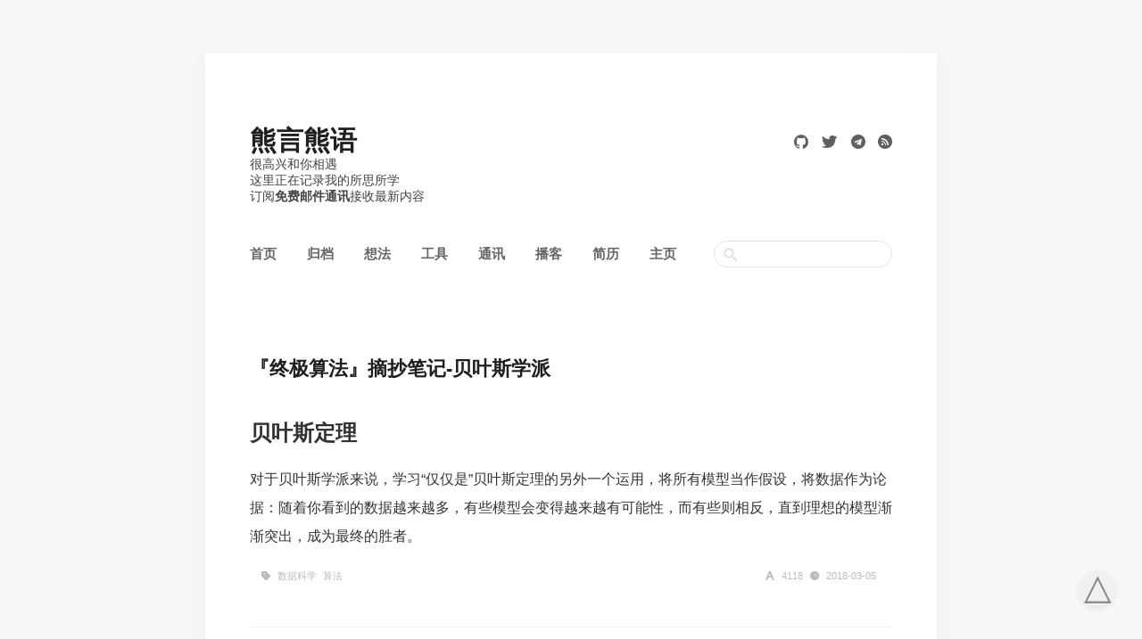

--- FILE ---
content_type: text/html; charset=utf-8
request_url: https://kaopubear.top/blog/CgpgIuLt1nJ/
body_size: 2935
content:
<!DOCTYPE html>
<html>

<head>
  <meta http-equiv="content-type" content="text/html; charset=utf-8">
<meta name="viewport" content="width=device-width, initial-scale=1, maximum-scale=1, user-scalable=no">
<meta name="apple-mobile-web-app-capable" content="yes" />
<title>熊言熊语</title>
<link rel="shortcut icon" href="https://kaopubear.top/blog/favicon.ico">
<link href="https://kaopubear.top/blog/styles/main.css?v=1749562065622" rel="stylesheet">
<link href="//at.alicdn.com/t/font_1678829_1mxi55l93a3.css" rel="stylesheet">
<link rel="alternate" type="application/rss+xml" title="熊言熊语 » Feed"
  href="https://kaopubear.top/blog/atom.xml">


<script async src="https://www.googletagmanager.com/gtag/js?id=UA-91022805-1"></script>
<script>
  window.dataLayer = window.dataLayer || [];

  function gtag() {
    dataLayer.push(arguments);
  }
  gtag('js', new Date());

  gtag('config', 'UA-91022805-1');
</script>


</head>

<body>
  <div class="main animated">
    <div class="header animated fadeInDown">
  <div class="site_title_container">
    <div class="site_title">
      <a href="https://kaopubear.top/blog">
        熊言熊语
      </a>
    </div>
    <div class="description">
      很高兴和你相遇<br>这里正在记录我的所思所学<br>订阅<a href="https://newsletter.kaopubear.top/" target="_blank">免费邮件通讯</a>接收最新内容
    </div>
  </div>
  <div class="my_socials">
    
    
    <a href="https://github.com/fei0810" target="_blank">
      <i class="iconfont icon-github"></i></a>
    
          
    
    <a href="https://twitter.com/kaopubear" target="_blank">
      <i class="iconfont icon-twitter"></i></a>
    
          
    
          
    
          
    
    <a href="https://t.me/kaopubear" target="_blank">
      <i class="iconfont icon-telegram"></i></a>
    
          
    <a href="https://kaopubear.top/blog/atom.xml" target="_blank">
      <i class="iconfont icon-rss"></i></a>
  </div>
</div>

<div class="header_menu">
  
  
  <a href="https://kaopubear.top/blog" class="menu">首页</a>
  

  
  <a href="https://kaopubear.top/blog/archives" class="menu">归档</a>
  

  
  <a href="https://talk.kaopubear.top/" class="menu" target="_blank">
    想法</a>
  

  
  <a href="https://chat.insightpaper.work/" class="menu" target="_blank">
    工具</a>
  

  
  <a href="https://newsletter.kaopubear.top/" class="menu" target="_blank">
    通讯</a>
  

  
  <a href="https://kaopubear.podcast.xyz/" class="menu" target="_blank">
    播客</a>
  

  
  <a href="https://kaopubear.top/resume/" class="menu" target="_blank">
    简历</a>
  

  
  <a href="https://kaopubear.top" class="menu" target="_blank">
    主页</a>
  

  <div class="gridea-search-div">
    <form id="gridea-search-form" data-update="1749562065622" action="https://kaopubear.top/blog/search/">
      <input class="gridea-search-input" autocomplete="off" spellcheck="false" name="q" />
    </form>
  </div>
</div>

    <div class="autopagerize_page_element">
      <div class="content">
        
        <div class="post animated fadeInDown">
          <div class="post_title">
            <h2>
              <a href="https://kaopubear.top/blog/2018-03-05-TheMasterAlgorithm7/">
                『终极算法』摘抄笔记-贝叶斯学派</a>
            </h2>
          </div>
          <div class="list">
            <div class="post_content">
              <p>
                <h2 id="贝叶斯定理">贝叶斯定理</h2>
<p>对于贝叶斯学派来说，学习“仅仅是”贝叶斯定理的另外一个运用，将所有模型当作假设，将数据作为论据：随着你看到的数据越来越多，有些模型会变得越来越有可能性，而有些则相反，直到理想的模型渐渐突出，成为最终的胜者。</p>
</p>
            </div>
          </div>
          <div class="post_footer">
            <div class="meta">
              <div class="info">
                <div class="article-infos">
                  <i class="iconfont icon-words-sm"></i>
                  <span class="article-info">4118</span>
                  <i class="iconfont icon-time-sm"></i>
                  <span class="article-info">2018-03-05</span>
                </div>
                
                <span class="field tags">
                  <i class="iconfont icon-tag-sm"></i>
                  
                  <a href="https://kaopubear.top/blog/bPxOfgU9YC/" class="article-info">数据科学</a>
                  
                  <a href="https://kaopubear.top/blog/CgpgIuLt1nJ/" class="article-info">算法</a>
                  
                </span>
                
              </div>
            </div>
          </div>
        </div>
        
        <div class="post animated fadeInDown">
          <div class="post_title">
            <h2>
              <a href="https://kaopubear.top/blog/2018-02-25-TheMasterAlgorithm6/">
                『终极算法』摘抄笔记-联结学派</a>
            </h2>
          </div>
          <div class="list">
            <div class="post_content">
              <p>
                <h2 id="赫布律">赫布律</h2>
<blockquote>
<p>“当 A 细胞的轴突和 B 细胞足够近，并且重复或不断地对其放电时，A、B 中的一个细胞或者两个细胞都会经历生长过程或者代谢改变，这样 A 细胞（作为对 B 细胞放电的细胞之一）的效率就会得到提高。” 1949 年《行为的组织》</p>
</blockquote>
</p>
            </div>
          </div>
          <div class="post_footer">
            <div class="meta">
              <div class="info">
                <div class="article-infos">
                  <i class="iconfont icon-words-sm"></i>
                  <span class="article-info">4169</span>
                  <i class="iconfont icon-time-sm"></i>
                  <span class="article-info">2018-02-25</span>
                </div>
                
                <span class="field tags">
                  <i class="iconfont icon-tag-sm"></i>
                  
                  <a href="https://kaopubear.top/blog/bPxOfgU9YC/" class="article-info">数据科学</a>
                  
                  <a href="https://kaopubear.top/blog/CgpgIuLt1nJ/" class="article-info">算法</a>
                  
                </span>
                
              </div>
            </div>
          </div>
        </div>
        
        <div class="post animated fadeInDown">
          <div class="post_title">
            <h2>
              <a href="https://kaopubear.top/blog/2018-02-25-TheMasterAlgorithm5/">
                『终极算法』摘抄笔记-贝叶斯学派</a>
            </h2>
          </div>
          <div class="list">
            <div class="post_content">
              <p>
                <h2 id="贝叶斯定理">贝叶斯定理</h2>
<p>对于贝叶斯学派来说，学习“仅仅是”贝叶斯定理的另外一个运用，将所有模型当作假设，将数据作为论据：随着你看到的数据越来越多，有些模型会变得越来越有可能性，而有些则相反，直到理想的模型渐渐突出，成为最终的胜者。</p>
</p>
            </div>
          </div>
          <div class="post_footer">
            <div class="meta">
              <div class="info">
                <div class="article-infos">
                  <i class="iconfont icon-words-sm"></i>
                  <span class="article-info">4118</span>
                  <i class="iconfont icon-time-sm"></i>
                  <span class="article-info">2018-02-25</span>
                </div>
                
                <span class="field tags">
                  <i class="iconfont icon-tag-sm"></i>
                  
                  <a href="https://kaopubear.top/blog/bPxOfgU9YC/" class="article-info">数据科学</a>
                  
                  <a href="https://kaopubear.top/blog/CgpgIuLt1nJ/" class="article-info">算法</a>
                  
                </span>
                
              </div>
            </div>
          </div>
        </div>
        
        <div class="post animated fadeInDown">
          <div class="post_title">
            <h2>
              <a href="https://kaopubear.top/blog/2018-02-17-TheMasterAlgorithm4/">
                『终极算法』摘抄笔记-符号学派</a>
            </h2>
          </div>
          <div class="list">
            <div class="post_content">
              <p>
                <h2 id="理性主义和经验主义">理性主义和经验主义</h2>
<p>理性主义者认为，感官会欺骗人，而逻辑推理是通往知识的唯一可靠的道路。经验主义者认为所有推理都是不可靠的，知识必须来源于观察及实验。理性主义者喜欢在迈出第一步前，就提前规划好一切。经验主义者喜欢尝试新事物，然后看看结果会怎样。</p>
</p>
            </div>
          </div>
          <div class="post_footer">
            <div class="meta">
              <div class="info">
                <div class="article-infos">
                  <i class="iconfont icon-words-sm"></i>
                  <span class="article-info">4112</span>
                  <i class="iconfont icon-time-sm"></i>
                  <span class="article-info">2018-02-17</span>
                </div>
                
                <span class="field tags">
                  <i class="iconfont icon-tag-sm"></i>
                  
                  <a href="https://kaopubear.top/blog/bPxOfgU9YC/" class="article-info">数据科学</a>
                  
                  <a href="https://kaopubear.top/blog/CgpgIuLt1nJ/" class="article-info">算法</a>
                  
                </span>
                
              </div>
            </div>
          </div>
        </div>
        
        <div class="post animated fadeInDown">
          <div class="post_title">
            <h2>
              <a href="https://kaopubear.top/blog/2018-02-17-TheMasterAlgorithm3/">
                『终极算法』摘抄笔记-五大算法概述</a>
            </h2>
          </div>
          <div class="list">
            <div class="post_content">
              <p>
                <h2 id="符号学派">符号学派</h2>
<p>所有的信息都可以简化为操作符号，就像数学家那样，为了解方程，会用其他表达式来代替本来的表达式。符号学者明白你不能从零开始学习：除了数据，你还需要一些原始的知识。他们已经弄明白如何把先前存在的知识并入学习中，如何结合动态的知识来解决新问题。他们的主算法是逆向演绎，逆向演绎致力于弄明白为了使演绎进展顺利哪些知识被省略了，然后弄明白是什么让主算法变得越来越综合。</p>
</p>
            </div>
          </div>
          <div class="post_footer">
            <div class="meta">
              <div class="info">
                <div class="article-infos">
                  <i class="iconfont icon-words-sm"></i>
                  <span class="article-info">915</span>
                  <i class="iconfont icon-time-sm"></i>
                  <span class="article-info">2018-02-17</span>
                </div>
                
                <span class="field tags">
                  <i class="iconfont icon-tag-sm"></i>
                  
                  <a href="https://kaopubear.top/blog/bPxOfgU9YC/" class="article-info">数据科学</a>
                  
                  <a href="https://kaopubear.top/blog/CgpgIuLt1nJ/" class="article-info">算法</a>
                  
                </span>
                
              </div>
            </div>
          </div>
        </div>
        
        <div class="post animated fadeInDown">
          <div class="post_title">
            <h2>
              <a href="https://kaopubear.top/blog/2018-02-17-TheMasterAlgorithm2/">
                『终极算法』摘抄笔记-算法和机器学习概述</a>
            </h2>
          </div>
          <div class="list">
            <div class="post_content">
              <p>
                <h2 id="什么是算法">什么是算法</h2>
<p><strong>算法就是一系列指令，告诉计算机该做什么</strong>。计算机是由几十亿个微小开关（称为晶体管）组成的，而算法能在一秒内打开并关闭这些开关几十亿次。</p>
</p>
            </div>
          </div>
          <div class="post_footer">
            <div class="meta">
              <div class="info">
                <div class="article-infos">
                  <i class="iconfont icon-words-sm"></i>
                  <span class="article-info">2849</span>
                  <i class="iconfont icon-time-sm"></i>
                  <span class="article-info">2018-02-17</span>
                </div>
                
                <span class="field tags">
                  <i class="iconfont icon-tag-sm"></i>
                  
                  <a href="https://kaopubear.top/blog/bPxOfgU9YC/" class="article-info">数据科学</a>
                  
                  <a href="https://kaopubear.top/blog/CgpgIuLt1nJ/" class="article-info">算法</a>
                  
                </span>
                
              </div>
            </div>
          </div>
        </div>
        
        <div class="post animated fadeInDown">
          <div class="post_title">
            <h2>
              <a href="https://kaopubear.top/blog/2018-02-17-TheMasterAlgorithm1/">
                『终极算法』摘抄笔记-是否存在终极算法</a>
            </h2>
          </div>
          <div class="list">
            <div class="post_content">
              <p>
                <p>##  同样的算法做不同的事情</p>
<p><strong>朴素贝叶斯算法</strong>是一个可以用短方程来表达的学习算法。只要提供患者病历的数据库，包括病人症状、检查结果，或者他们是否有什么特殊情况，朴素贝叶斯算法就可在一秒之内做出诊断，而且往往比那些花几年在医学院学习的医生还要强。该算法还可应用于学习垃圾邮件过滤器，乍一看这和医疗诊断毫无关系。</p>
</p>
            </div>
          </div>
          <div class="post_footer">
            <div class="meta">
              <div class="info">
                <div class="article-infos">
                  <i class="iconfont icon-words-sm"></i>
                  <span class="article-info">2923</span>
                  <i class="iconfont icon-time-sm"></i>
                  <span class="article-info">2018-02-17</span>
                </div>
                
                <span class="field tags">
                  <i class="iconfont icon-tag-sm"></i>
                  
                  <a href="https://kaopubear.top/blog/bPxOfgU9YC/" class="article-info">数据科学</a>
                  
                  <a href="https://kaopubear.top/blog/CgpgIuLt1nJ/" class="article-info">算法</a>
                  
                </span>
                
              </div>
            </div>
          </div>
        </div>
        
              </div>
            </div>
            
          </div>
          <div class="footer">
  
  <div class="powered">
    Powered by<a href="https://gridea.dev/" target="_blank">Gridea</a>&<a
    href="https://github.com/fei0810/gridea-theme-oneplus" target="_blank">Theme OnePlus</a>
 </div>
<div class="footer_slogan">
  
</div>
<div id="back_to_top" class="back_to_top">
  <span>△</span>
</div>
<script src="https://kaopubear.top/blog/media/scripts/util.js"></script>

</div>
</body>

</html>

--- FILE ---
content_type: text/css
request_url: https://at.alicdn.com/t/font_1678829_1mxi55l93a3.css
body_size: 2273
content:
@font-face {font-family: "iconfont";
  src: url('//at.alicdn.com/t/font_1678829_1mxi55l93a3.eot?t=1583672632257'); /* IE9 */
  src: url('//at.alicdn.com/t/font_1678829_1mxi55l93a3.eot?t=1583672632257#iefix') format('embedded-opentype'), /* IE6-IE8 */
  url('[data-uri]') format('woff2'),
  url('//at.alicdn.com/t/font_1678829_1mxi55l93a3.woff?t=1583672632257') format('woff'),
  url('//at.alicdn.com/t/font_1678829_1mxi55l93a3.ttf?t=1583672632257') format('truetype'), /* chrome, firefox, opera, Safari, Android, iOS 4.2+ */
  url('//at.alicdn.com/t/font_1678829_1mxi55l93a3.svg?t=1583672632257#iconfont') format('svg'); /* iOS 4.1- */
}

.iconfont {
  font-family: "iconfont" !important;
  font-size: 16px;
  font-style: normal;
  -webkit-font-smoothing: antialiased;
  -moz-osx-font-smoothing: grayscale;
}

.icon-instagram:before {
  content: "\e6c5";
}

.icon-rss:before {
  content: "\e698";
}

.icon-words-sm:before {
  content: "\e618";
}

.icon-time-sm:before {
  content: "\e65c";
}

.icon-tag-sm:before {
  content: "\e61d";
}

.icon-weibo:before {
  content: "\e627";
}

.icon-github:before {
  content: "\e7ab";
}

.icon-twitter:before {
  content: "\e63d";
}

.icon-telegram:before {
  content: "\e715";
}



--- FILE ---
content_type: application/javascript; charset=utf-8
request_url: https://kaopubear.top/blog/media/scripts/util.js
body_size: -232
content:
//回到顶部
(function () {
    var backTop = document.getElementById("back_to_top");
    window.onscroll = function () {
        var scrollTop = document.documentElement.scrollTop ?
            document.documentElement.scrollTop :
            document.body.scrollTop;
    }
    var id;
    backTop.onclick = function () {
        id = setInterval(function () {
            var current = document.documentElement.scrollTop ?
                document.documentElement.scrollTop :
                document.body.scrollTop;
            if (current === 0) {
                clearInterval(id);
            }
            document.documentElement.scrollTop = current - 100;
            document.body.scrollTop = current - 100;
        }, 16)
    }
})();

//表格滚动条
[].slice.call(document.querySelectorAll('table')).forEach(function(el){
    var wrapper = document.createElement('div');
    wrapper.className = 'table-area';
    el.parentNode.insertBefore(wrapper, el);
    el.parentNode.removeChild(el);
    wrapper.appendChild(el);
})